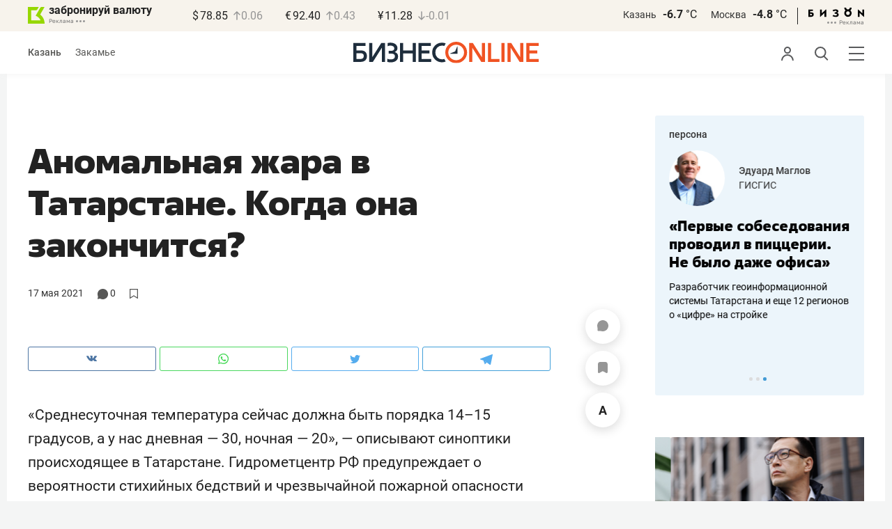

--- FILE ---
content_type: application/javascript
request_url: https://statix.business-gazeta.ru/js/index.js?v=140120261100
body_size: 374
content:
import { dropdown } from "./components/dropdown.js?v=140120261100";
import { Comments } from "./components/comments.js?v=140120261100";
import { hasCookie } from "./components/has-cookie.js?v=140120261100";
import { rightArticleBanner } from "./components/rightArticleBanner.js?v=140120261100";
import { slots } from "./components/slots.js?v=140120261100";
import { getMurmur } from "./components/murmur.js?v=140120261100";

dropdown();

hasCookie()
rightArticleBanner()

await getMurmur().then(slots);

new Comments();
